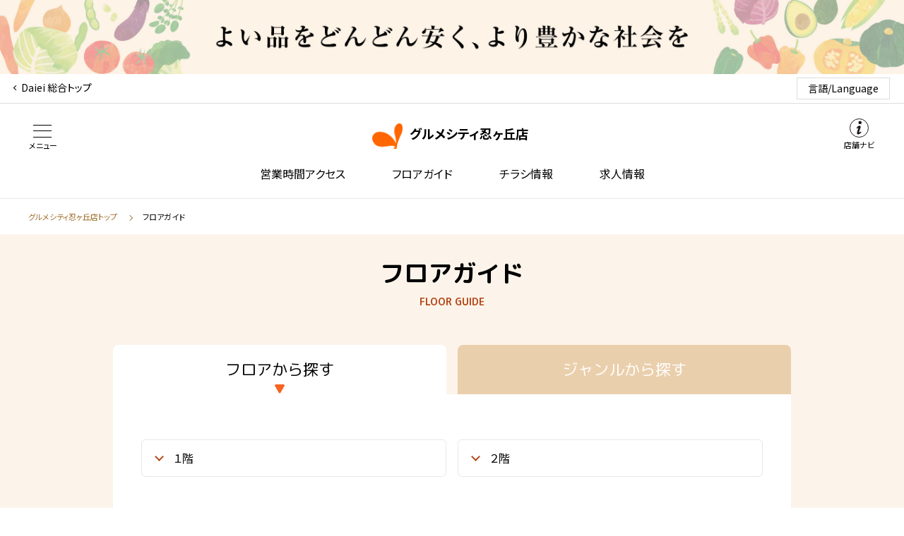

--- FILE ---
content_type: text/html; charset=UTF-8
request_url: https://www.daiei.co.jp/floorguide/?pstores=1691
body_size: 6093
content:
<!DOCTYPE html><html
lang=ja><head>
 <script>(function(w,d,s,l,i){w[l]=w[l]||[];w[l].push({'gtm.start':
new Date().getTime(),event:'gtm.js'});var f=d.getElementsByTagName(s)[0],
j=d.createElement(s),dl=l!='dataLayer'?'&l='+l:'';j.async=true;j.src=
'https://www.googletagmanager.com/gtm.js?id='+i+dl;f.parentNode.insertBefore(j,f);
})(window,document,'script','dataLayer','GTM-PVG5C24');</script> <link
rel="shortcut icon" href=/favicon.ico><link
rel=apple-touch-icon href=/img/apple-touch-icon.png><meta
charset="UTF-8"><meta
name="viewport" content="width=device-width, initial-scale=1.0"><title>フロアガイド - グルメシティ忍ヶ丘店│ダイエー公式</title><link
rel=dns-prefetch href=//ajax.googleapis.com><link
rel=dns-prefetch href=//use.fontawesome.com><link
rel=stylesheet id=contact-form-7-css  href='https://www.daiei.co.jp/wp-content/plugins/contact-form-7/includes/css/styles.css?ver=5.3.2' type=text/css media=all><link
rel=stylesheet id=jquery-ui-dialog-min-css-css  href='https://www.daiei.co.jp/wp-includes/css/jquery-ui-dialog.min.css?ver=5.5.10' type=text/css media=all><link
rel=stylesheet id=contact-form-7-confirm-plus-css  href='https://www.daiei.co.jp/wp-content/plugins/confirm-plus-contact-form-7/assets/css/styles.css?ver=20240214_061649' type=text/css media=all><link
rel=stylesheet id=UserAccessManagerLoginForm-css  href='https://www.daiei.co.jp/wp-content/plugins/user-access-manager/assets/css/uamLoginForm.css?ver=2.2.7' type=text/css media=screen><link
rel=stylesheet id=fontawesome-css  href='https://use.fontawesome.com/releases/v5.1.0/css/all.css?ver=5.5.10' type=text/css media=all><link
rel=stylesheet id=daiei-style-css  href='https://www.daiei.co.jp/wp-content/themes/daiei/daiei-style.css?ver=0.51861000%201769103826' type=text/css media=all><link
rel=stylesheet id=slick-css  href='https://www.daiei.co.jp/wp-content/themes/daiei/css/slick.css?ver=0.51862000%201769103826' type=text/css media=all><link
rel=stylesheet id=temp-css-css  href='https://www.daiei.co.jp/wp-content/themes/daiei/temp-style.css?ver=0.51862700%201769103826' type=text/css media=all> <script src='https://www.daiei.co.jp/wp-includes/js/jquery/jquery.js?ver=1.12.4-wp' id=jquery-core-js></script> <script src='https://ajax.googleapis.com/ajax/libs/jquery/3.5.1/jquery.min.js?ver=5.5.10' id=temp-jquery-js></script> <link
rel=https://api.w.org/ href=https://www.daiei.co.jp/wp-json/ ><link
rel=alternate type=application/json href=https://www.daiei.co.jp/wp-json/wp/v2/pages/875><link
rel=EditURI type=application/rsd+xml title=RSD href=https://www.daiei.co.jp/xmlrpc.php?rsd><link
rel=wlwmanifest type=application/wlwmanifest+xml href=https://www.daiei.co.jp/wp-includes/wlwmanifest.xml><meta
name="generator" content="WordPress 5.5.10"><link
rel=canonical href=https://www.daiei.co.jp/floorguide/ ><link
rel=shortlink href='https://www.daiei.co.jp/?p=875'><link
rel=alternate type=application/json+oembed href="https://www.daiei.co.jp/wp-json/oembed/1.0/embed?url=https%3A%2F%2Fwww.daiei.co.jp%2Ffloorguide%2F"><link
rel=alternate type=text/xml+oembed href="https://www.daiei.co.jp/wp-json/oembed/1.0/embed?url=https%3A%2F%2Fwww.daiei.co.jp%2Ffloorguide%2F&#038;format=xml"><style>#wpexperts_pdf_generate_file{
                overflow: hidden;
                padding: 5px;
                cursor: pointer;
            }</style><link
rel=icon href=https://www.daiei.co.jp/wp-content/uploads/2020/11/cropped-5fa4f58dd54a82.34539220-32x32.png sizes=32x32><link
rel=icon href=https://www.daiei.co.jp/wp-content/uploads/2020/11/cropped-5fa4f58dd54a82.34539220-192x192.png sizes=192x192><link
rel=apple-touch-icon href=https://www.daiei.co.jp/wp-content/uploads/2020/11/cropped-5fa4f58dd54a82.34539220-180x180.png><meta
name="msapplication-TileImage" content="https://www.daiei.co.jp/wp-content/uploads/2020/11/cropped-5fa4f58dd54a82.34539220-270x270.png"><link
rel=stylesheet href=/css/style_add.css> <script src=/js/deault.js defer></script> <script>var bannerHtml = "    <div class=\"c-header__banner\">\n\n        \n            <span><!--<a href=\"http:\/\/www.daiei.co.jp\/topics\/measures\/\">-->\n                <picture>\n                    <source media=\"(max-width: 767px)\" srcset=\"\"\/>\n                    <img src=\"\/wp-content\/uploads\/2021\/03\/header_bnr.png\" alt=\"\u3088\u3044\u54c1\u3092\u3069\u3093\u3069\u3093\u5b89\u304f\u3001\u3088\u308a\u8c4a\u304b\u306a\u793e\u4f1a\u3092\"\/>\n                <\/picture>\n            <!--<\/a>--><\/span>\n\n        \n    <\/div>";
	document.addEventListener("DOMContentLoaded", function () {
		if (bannerHtml) {
			var headerElement = document.createElement("div"); // <header>を作成
			headerElement.innerHTML = bannerHtml; // 変数の HTML を適用
			document.body.insertBefore(headerElement, document.body.firstChild); // <body>の最初に挿入
		}
	});</script> </head><body
class=c-page-sub><div
class="c-header__link store_global"><div
class=c-header__link-body><a
href=https://www.daiei.co.jp/ >Daiei 総合トップ</a></div><nav
class="nav_lang store_global"><dl
class=nav_lang_dl><dt
class=nav_lang_title>言語/Language</dt><dd
class=nav_lang_body><ul
class=nav_lang_list><li><a
href=/about-daiei/en/ >English</a></li><li><a
href=/about-daiei/zh-chs-kan/ >简体字</a></li><li><a
href=/about-daiei/zh-cht-han/ >繁体字</a></li><li><a
href=/about-daiei/kr/ >한국어</a></li></ul></dd></dl></nav></div><div
class=c-header__body><div
class=c-header__title><div
class=c-header__shop-name><h1>
<a
href=https://www.daiei.co.jp/stores/d0808/ >
<img
src=https://www.daiei.co.jp/wp-content/uploads/2020/12/5fa4f58dd54a82.34539220.png alt>
<span>グルメシティ忍ヶ丘店</span>
</a></h1></div></div>
<button
class=c-header__memu-btn data-gnav-menu=false><span></span><span>メニュー</span></button>
<button
class=c-header__shop data-gnav-menu=false><span>店舗ナビ</span></button></div><nav
class=c-nav-mystore aria-label=マイストア><div
class=c-nav-mystore__head style="text-align: right;">
<button
class=c-nav-mystore__head__memu-btn data-gnav-menu=false><span></span><span>閉じる</span></button></div><div
class=c-nav-mystore__body><ul
class=c-nav-mystore__list><li
class=my-store><i
style="cursor: pointer; font-size: 32px;" class="far fa-heart" id=id
onclick="setCookie('1691', '1691', 30, 'id', 'id-delete')"></i>
<i
style="display: none; cursor:pointer; font-size: 32px;" class="fas fa-heart" id=id-delete
onclick="deleteCookie('1691', '1691', -30, 'id', 'id-delete')"></i>お気に入り店舗</li><li
class=c-nav-global__item>
<a
href="https://www.daiei.co.jp/store-info/?pstores=1691"><span>営業時間・アクセス</span></a></li><li
class=c-nav-global__item>
<a
href="https://www.daiei.co.jp/floorguide/?pstores=1691"><span>フロアガイド</span></a></li><li
class=c-nav-global__item><a
href=https://www.daiei.co.jp/stores/d0808/#flyer><span>チラシ情報</span></a></li><li
class=c-nav-global__item>
<a
href="https://www.daiei.co.jp/urgent_notice/?pstores=1691"><span>注目情報</span></a></li><li
class=c-nav-global__item><a
href="https://www.daiei.co.jp/recruit/?pstores=1691"><span>求人情報</span></a></li></ul></div></nav><nav
class=c-nav-global aria-label=メインメニュー><div
class=c-nav-global__head style="text-align: right;">
<button
class=c-nav-global__head__memu-btn data-gnav-menu=false tabindex=0><span></span><span>閉じる</span></button></div><div
class=c-nav-global__body><ul
class=c-nav-global__list><li
class=c-nav-global__item>
<a
href=/ ><span>ダイエートップ</span></a></li><li
class=c-nav-global__item>
<a
href=/find-a-store/ ><span>店舗を探す</span></a></li><li
class=c-nav-global__item>
<a
href=/foods_info/ ><span>食の情報</span></a><ul
class=c-nav-global__list__sub><li
class=c-nav-global__list__sub__item><a
href=/foods_info/ >食の情報トップ</a></li><li
class=c-nav-global__list__sub__item><a
href=/food/leaflet/ >食の情報誌:dai-docoro</a></li><li
class=c-nav-global__list__sub__item><a
href=/foodsinfo/recipe/ >レシピ</a></li><li
class=c-nav-global__list__sub__item><a
href=/food/season/ >旬の食材</a></li><li
class=c-nav-global__list__sub__item><a
href=/food/chiebukuro/ >料理の知恵袋</a></li><li
class=c-nav-global__list__sub__item><a
href>全国グルメ</a></li></ul></li><li
class=c-nav-global__item>
<a
href=/urgent_notice/ ><span>注目情報</span></a></li><li
class=c-nav-global__item>
<a
href="https://netsuper.daiei.co.jp/?pid=daieitop" target=_blank><span>ネットスーパー</span></a></li><li
class=c-nav-global__item>
<a
href=http://www7.daiei.co.jp/top.php target=_blank><span>ネット通販</span></a></li><li
class=c-nav-global__item>
<a
href=/corporate/ ><span>企業情報</span></a><ul
class=c-nav-global__list__sub><li
class=c-nav-global__list__sub__item><a
href=/corporate/outline/ >会社概要</a></li><li
class=c-nav-global__list__sub__item><a
href=/corporate/release>ニュースリリース</a></li><li
class=c-nav-global__list__sub__item><a
href=/corporate/ir/kabu_yuutai.html>株主優待制度</a></li><li
class=c-nav-global__list__sub__item><a
href=/corporate/csr/ >環境・社会貢献</a></li><li
class=c-nav-global__list__sub__item><a
href=/corporate/group/ >グループ会社</a></li><li
class=c-nav-global__list__sub__item><a
href=/corporate/partner/ >ビジネスパートナー募集</a></li></ul></li><li
class=c-nav-global__item>
<a
href=/corporate/recruit/ ><span>採用情報</span></a></li><li
class=c-nav-global__item>
<a
href=/contact/ ><span>お問い合わせ</span></a></li></ul></div></nav><div
class=c-header__nav><ul><li>
<a
href="https://www.daiei.co.jp/store-info/?pstores=1691">営業時間アクセス</a></li><li>
<a
href="https://www.daiei.co.jp/floorguide?pstores=1691">フロアガイド</a></li><li><a
href=https://www.daiei.co.jp/stores/d0808/#flyer>チラシ情報</a></li><li><a
href="https://www.daiei.co.jp/recruit?pstores=1691">求人情報</a></li></ul></div> <script>__shopid = '';</script> <div
class=c-page-sub__main><main><div
class=c-nav-breadcrumb><ol><li><a
href=https://www.daiei.co.jp/stores/d0808/ >
グルメシティ忍ヶ丘店トップ</a></li><li><span>フロアガイド</span></li></ol></div><div
class=c-floorguide><h2 class="c-title-h2">フロアガイド<span>FLOOR GUIDE</span></h2><div
class=c-floorguide__body><div
class=c-floorguide__tab><div
class="c-floorguide__tab-item open" id=fg_floor><button
onclick=display_floor()>フロアから探す</button></div><div
class=c-floorguide__tab-item id=fg_genre><button
onclick=display_genre()>ジャンルから探す</button></div></div><div
class=c-floorguide__content><div
class=c-floorguide__floor><div
class=c-btn-anchor><ul><li><a
href=#f1>１階</a></li><li><a
href=#f2>２階</a></li></ul></div><div
class=c-floorguide__floor-info><div
class=c-floorguide__floor-info-body><h3>【附属施設・サービス】</h3><p
class=c-floorguide__floor-info-text>
ATM                                                                                    お客様向けFree Wifi</p><div
class=c-floorguide__floor-info-list><ul><li><div
class=c-floorguide__floor-info-icon>
<img
src=https://www.daiei.co.jp/wp-content/themes/daiei/img/service_icon/service_icon_4.png alt></div></li><li><div
class=c-floorguide__floor-info-icon>
<img
src=https://www.daiei.co.jp/wp-content/themes/daiei/img/service_icon/service_icon_5.png alt></div></li></ul></div></div></div><div
class=c-floorguide__floor-body><div
class=c-floorguide__floor-title>
<span
class=icon_color_green>１階</span><h3 id="f1">１階</h3></div><p>精肉、鮮魚、青果、惣菜、調味料、乾物、菓子、酒、</p><div
class=c-floorguide__shop-list><ul></ul></div><div
class=c-floorguide__floor-title>
<span
class=icon_color_green>２階</span><h3 id="f2">２階</h3></div><p>肌着、靴下、パジャマ、リラクシングウェア、ペットフード、日用品、１００円ショップ</p><div
class=c-floorguide__shop-list><ul><li>
<a
href=https://www.daiei.co.jp/stores/d0808/5054/ ><div
class=c-floorguide__shop-head><p
class=c-floorguide__shop-head-name>ワッツウィズ</p><p
class=c-floorguide__shop-head-time></p></div><div
class=c-floorguide__shop-genre><p>
１００円ショップ</p></div>
</a></li><li>
<a
href=https://www.daiei.co.jp/stores/d0808/%e3%82%ab%e3%83%bc%e3%83%96%e3%82%b9%ef%bc%88%e5%a5%b3%e6%80%a7%e5%b0%82%e7%94%a8%e3%83%95%e3%82%a3%e3%83%83%e3%83%88%e3%83%8d%e3%82%b9%ef%bc%89%ef%bc%8f%e3%82%b0%e3%83%ab%e3%83%a1%e3%82%b7%e3%83%86/ ><div
class=c-floorguide__shop-head><p
class=c-floorguide__shop-head-name>カーブス（女性専用フィットネス）</p><p
class=c-floorguide__shop-head-time></p></div><div
class=c-floorguide__shop-genre><p>
スポーツクラブ</p></div>
</a></li></ul></div></div></div><div
class=c-floorguide__genre><div
class=c-btn-anchor><ul><li
id=genre_link0><a
href=#genre_title0>食品・ドリンク・お酒</a></li><li
id=genre_link1><a
href=#genre_title1>飲食店</a></li><li
id=genre_link3><a
href=#genre_title3>美容・コスメ・健康</a></li><li
id=genre_link4><a
href=#genre_title4>ファッション・靴・バッグ</a></li><li
id=genre_link5><a
href=#genre_title5>日用雑貨・文房具・キッチン用具</a></li><li
id=genre_link6><a
href=#genre_title6>キッズ・ベビー・マタニティ</a></li><li
id=genre_link7><a
href=#genre_title7>家電・カメラ・パソコン</a></li><li
id=genre_link8><a
href=#genre_title8>書籍・音楽・DVD</a></li><li
id=genre_link9><a
href=#genre_title9>インテリア・家具・DIY</a></li><li
id=genre_link10><a
href=#genre_title10>スポーツ・アウトドア</a></li><li
id=genre_link11><a
href=#genre_title11>カルチャー・学習</a></li><li
id=genre_link12><a
href=#genre_title12>ホビー・ペット</a></li><li
id=genre_link13><a
href=#genre_title13>アミューズメント</a></li><li
id=genre_link14><a
href=#genre_title14>各種サービス</a></li><li
id=genre_link15><a
href=#genre_title15>その他</a></li></ul></div><div
class=c-floorguide__genre-body><div
class=c-floorguide__genre-title id=genre_title0><h3>食品・ドリンク・お酒</h3></div><div
class=c-floorguide__shop-list id=genre_body0><ul> <script>$('#genre_title0').hide();
                                                        $('#genre_body0').hide();
                                                        $('#genre_link0').hide();</script> </ul></div><div
class=c-floorguide__genre-title id=genre_title1><h3>飲食店</h3></div><div
class=c-floorguide__shop-list id=genre_body1><ul> <script>$('#genre_title1').hide();
                                                        $('#genre_body1').hide();
                                                        $('#genre_link1').hide();</script> </ul></div><div
class=c-floorguide__genre-title id=genre_title3><h3>美容・コスメ・健康</h3></div><div
class=c-floorguide__shop-list id=genre_body3><ul> <script>$('#genre_title3').hide();
                                                        $('#genre_body3').hide();
                                                        $('#genre_link3').hide();</script> </ul></div><div
class=c-floorguide__genre-title id=genre_title4><h3>ファッション・靴・バッグ</h3></div><div
class=c-floorguide__shop-list id=genre_body4><ul> <script>$('#genre_title4').hide();
                                                        $('#genre_body4').hide();
                                                        $('#genre_link4').hide();</script> </ul></div><div
class=c-floorguide__genre-title id=genre_title5><h3>日用雑貨・文房具・キッチン用具</h3></div><div
class=c-floorguide__shop-list id=genre_body5><ul> <script>$('#genre_title5').hide();
                                                        $('#genre_body5').hide();
                                                        $('#genre_link5').hide();</script> <script>$('#genre_title5').show();
                                                                            $('#genre_body5').show();
                                                                            $('#genre_link5').show();</script> <li>
<a
href=https://www.daiei.co.jp/stores/d0808/5054/ ><div
class=c-floorguide__shop-head><p
class=c-floorguide__shop-head-name>ワッツウィズ</p><p
class=c-floorguide__shop-head-genre>
１００円ショップ</p><p
class=c-floorguide__shop-head-time></p></div><div
class=c-floorguide__shop-floor><p></p></div>
</a></li></ul></div><div
class=c-floorguide__genre-title id=genre_title6><h3>キッズ・ベビー・マタニティ</h3></div><div
class=c-floorguide__shop-list id=genre_body6><ul> <script>$('#genre_title6').hide();
                                                        $('#genre_body6').hide();
                                                        $('#genre_link6').hide();</script> </ul></div><div
class=c-floorguide__genre-title id=genre_title7><h3>家電・カメラ・パソコン</h3></div><div
class=c-floorguide__shop-list id=genre_body7><ul> <script>$('#genre_title7').hide();
                                                        $('#genre_body7').hide();
                                                        $('#genre_link7').hide();</script> </ul></div><div
class=c-floorguide__genre-title id=genre_title8><h3>書籍・音楽・DVD</h3></div><div
class=c-floorguide__shop-list id=genre_body8><ul> <script>$('#genre_title8').hide();
                                                        $('#genre_body8').hide();
                                                        $('#genre_link8').hide();</script> </ul></div><div
class=c-floorguide__genre-title id=genre_title9><h3>インテリア・家具・DIY</h3></div><div
class=c-floorguide__shop-list id=genre_body9><ul> <script>$('#genre_title9').hide();
                                                        $('#genre_body9').hide();
                                                        $('#genre_link9').hide();</script> </ul></div><div
class=c-floorguide__genre-title id=genre_title10><h3>スポーツ・アウトドア</h3></div><div
class=c-floorguide__shop-list id=genre_body10><ul> <script>$('#genre_title10').hide();
                                                        $('#genre_body10').hide();
                                                        $('#genre_link10').hide();</script> <script>$('#genre_title10').show();
                                                                            $('#genre_body10').show();
                                                                            $('#genre_link10').show();</script> <li>
<a
href=https://www.daiei.co.jp/stores/d0808/%e3%82%ab%e3%83%bc%e3%83%96%e3%82%b9%ef%bc%88%e5%a5%b3%e6%80%a7%e5%b0%82%e7%94%a8%e3%83%95%e3%82%a3%e3%83%83%e3%83%88%e3%83%8d%e3%82%b9%ef%bc%89%ef%bc%8f%e3%82%b0%e3%83%ab%e3%83%a1%e3%82%b7%e3%83%86/ ><div
class=c-floorguide__shop-head><p
class=c-floorguide__shop-head-name>カーブス（女性専用フィットネス）</p><p
class=c-floorguide__shop-head-genre>
スポーツクラブ</p><p
class=c-floorguide__shop-head-time></p></div><div
class=c-floorguide__shop-floor><p>２階</p></div>
</a></li></ul></div><div
class=c-floorguide__genre-title id=genre_title11><h3>カルチャー・学習</h3></div><div
class=c-floorguide__shop-list id=genre_body11><ul> <script>$('#genre_title11').hide();
                                                        $('#genre_body11').hide();
                                                        $('#genre_link11').hide();</script> </ul></div><div
class=c-floorguide__genre-title id=genre_title12><h3>ホビー・ペット</h3></div><div
class=c-floorguide__shop-list id=genre_body12><ul> <script>$('#genre_title12').hide();
                                                        $('#genre_body12').hide();
                                                        $('#genre_link12').hide();</script> </ul></div><div
class=c-floorguide__genre-title id=genre_title13><h3>アミューズメント</h3></div><div
class=c-floorguide__shop-list id=genre_body13><ul> <script>$('#genre_title13').hide();
                                                        $('#genre_body13').hide();
                                                        $('#genre_link13').hide();</script> </ul></div><div
class=c-floorguide__genre-title id=genre_title14><h3>各種サービス</h3></div><div
class=c-floorguide__shop-list id=genre_body14><ul> <script>$('#genre_title14').hide();
                                                        $('#genre_body14').hide();
                                                        $('#genre_link14').hide();</script> </ul></div><div
class=c-floorguide__genre-title id=genre_title15><h3>その他</h3></div><div
class=c-floorguide__shop-list id=genre_body15><ul> <script>$('#genre_title15').hide();
                                                        $('#genre_body15').hide();
                                                        $('#genre_link15').hide();</script> </ul></div></div></div> <script>$('.c-floorguide__genre').hide();
                            function display_genre(){
                                var element = document.getElementById('fg_genre');
                                var opp_element = document.getElementById('fg_floor');
                                element.classList.add('open');
                                opp_element.classList.remove('open');
                                $('.c-floorguide__floor').hide();
                                $('.c-floorguide__genre').show();
                            }
                            function display_floor(){
                                var element = document.getElementById('fg_floor');
                                var opp_element = document.getElementById('fg_genre');
                                element.classList.add('open');
                                opp_element.classList.remove('open');
                                $('.c-floorguide__floor').show();
                                $('.c-floorguide__genre').hide();
                            }</script> </div></div></div><div
class=c-sns-feed><h2 class="c-title-h2 inversion">ダイエー公式 SNS<span>DAIEI SNS</span></h2><div
class=c-sns-feed__body><div
class=c-sns-feed__block><div
class="c-sns-feed__feed active"><div
class=c-sns-feed__feed-head><p
class=c-sns-feed__feed-head-logo><img
src=https://www.daiei.co.jp/wp-content/themes/daiei/img/daiei-logo.png alt=daiei><span>ダイエー</span></p><ul><li
data-sns=twitter>
<a
href=https://twitter.com/daieiOFFICIAL target=_blank><img
src=https://www.daiei.co.jp/wp-content/themes/daiei/img/icon-twitter.svg alt=twitter alt=facebook></a></li><li
data-sns=facebook>
<a
href=https://www.facebook.com/official.daiei/ target=_blank><img
src=https://www.daiei.co.jp/wp-content/themes/daiei/img/icon-facebook.svg alt=facebook></a></li><li>
<a
href=https://www.instagram.com/daieiofficialaccount/ target=_blank><img
src=https://www.daiei.co.jp/wp-content/themes/daiei/img/icon-instagram.svg alt=Instagram></a></li></ul></div></div><div
class=c-sns-feed__feed><div
class=c-sns-feed__feed-head><p
class=c-sns-feed__feed-head-logo><img
src=https://www.daiei.co.jp/wp-content/themes/daiei/img/pict-sns-feed-kitchen.svg alt=きちんとキッチン><span>きちんとキッチン</span></p><ul><li>
<a
href=https://twitter.com/kichintokitchen target=_blank><img
src=https://www.daiei.co.jp/wp-content/themes/daiei/img/icon-twitter.svg alt=twitter></a></li><li>
<a
href=https://www.instagram.com/kichintokitchen_by_daiei/ target=_blank><img
src=https://www.daiei.co.jp/wp-content/themes/daiei/img/icon-instagram.svg alt=Instagram></a></li></ul></div></div></div></div></div><div
class=c-page-shop__about><div
class=c-about><h2 class="c-title-h2">ダイエーについて<span>ABOUT</span></h2><ul
class=c-about__list><li><a
href=/ >ダイエートップページ</a></li><li><a
href=/find-a-store/ >店舗を探す</a></li><li><a
href=/urgent_notice/ >注目情報</a></li><li><a
href=/food/ >食の情報</a></li><li><a
href="https://netsuper.daiei.co.jp/?pid=daieitop" target=_blank>ネットスーパー</a></li><li><a
href=http://www7.daiei.co.jp/top.php target=_blank>ネットショッピング</a></li><li><a
href=/corporate/ >企業情報</a></li><li><a
href=/corporate/recruit/ >採用情報</a></li><li><a
href=/customers/ >お客さまの声</a></li></ul></div></div></main></div><footer
class=c-footer><div
class=c-footer__body><div
class=c-footer__btnarea><ul><li>
<a
href=/ ><span>ダイエートップページ</span></a></li><li>
<a
href=/contact/ ><span>お問い合わせ</span></a></li></ul></div><div
class=c-footer__links><ul><li><a
href=/privacy.html>個人情報の取り扱いについて</a></li><li><a
href=/accessibility.html>Webアクセシビリティポリシー</a></li><li><a
href=/policy.html>ご利用にあたって</a></li></ul></div>
<small
class=c-footer__copyright>Copyright © The Daiei, Inc.</small></div></footer><div
class=overlay></div> <script id=contact-form-7-js-extra>var wpcf7 = {"apiSettings":{"root":"https:\/\/www.daiei.co.jp\/wp-json\/contact-form-7\/v1","namespace":"contact-form-7\/v1"},"cached":"1"};</script> <script src='https://www.daiei.co.jp/wp-content/plugins/contact-form-7/includes/js/scripts.js?ver=5.3.2' id=contact-form-7-js></script> <script id=contact-form-7-confirm-plus-js-extra>var data_arr = {"cfm_title_suffix":"\u78ba\u8a8d","cfm_btn":"\u78ba\u8a8d","cfm_btn_edit":"\u4fee\u6b63","cfm_btn_mail_send":"\u3053\u306e\u5185\u5bb9\u3067\u9001\u4fe1","checked_msg":"\u30c1\u30a7\u30c3\u30af\u3042\u308a"};</script> <script src='https://www.daiei.co.jp/wp-content/plugins/confirm-plus-contact-form-7/assets/js/scripts.js?ver=20240214_061654' id=contact-form-7-confirm-plus-js></script> <script src='https://www.daiei.co.jp/wp-includes/js/jquery/ui/core.min.js?ver=1.11.4' id=jquery-ui-core-js></script> <script src='https://www.daiei.co.jp/wp-includes/js/jquery/ui/widget.min.js?ver=1.11.4' id=jquery-ui-widget-js></script> <script src='https://www.daiei.co.jp/wp-includes/js/jquery/ui/mouse.min.js?ver=1.11.4' id=jquery-ui-mouse-js></script> <script src='https://www.daiei.co.jp/wp-includes/js/jquery/ui/resizable.min.js?ver=1.11.4' id=jquery-ui-resizable-js></script> <script src='https://www.daiei.co.jp/wp-includes/js/jquery/ui/draggable.min.js?ver=1.11.4' id=jquery-ui-draggable-js></script> <script src='https://www.daiei.co.jp/wp-includes/js/jquery/ui/button.min.js?ver=1.11.4' id=jquery-ui-button-js></script> <script src='https://www.daiei.co.jp/wp-includes/js/jquery/ui/position.min.js?ver=1.11.4' id=jquery-ui-position-js></script> <script src='https://www.daiei.co.jp/wp-includes/js/jquery/ui/dialog.min.js?ver=1.11.4' id=jquery-ui-dialog-js></script> <script src='https://www.daiei.co.jp/wp-content/themes/daiei/js/main.js?ver=0.51859600%201769103826' id=main-js></script> <script src='https://www.daiei.co.jp/wp-content/themes/daiei/js/baser.min.js?ver=0.51864100%201769103826' id=baser-js></script> <script src='https://www.daiei.co.jp/wp-content/themes/daiei/js/slick.min.js?ver=0.51865300%201769103826' id=slick-js></script> <script src='https://www.daiei.co.jp/wp-content/themes/daiei/js/script.js?ver=0.51866300%201769103826' id=script-js></script> <script src='https://www.daiei.co.jp/wp-content/plugins/wp-pdf-generator/assets/js/es6-promise.auto.min.js?ver=1.0.0' id=wpexperts-es6-promise-auto-min-js></script> <script src='https://www.daiei.co.jp/wp-content/plugins/wp-pdf-generator/assets/js/jspdf.min.js?ver=1.0.0' id=wpexperts-jspdf-min-js></script> <script src='https://www.daiei.co.jp/wp-content/plugins/wp-pdf-generator/assets/js/html2canvas.min.js?ver=1.0.0' id=wpexperts-jhtml2canvas-js></script> <script src='https://www.daiei.co.jp/wp-content/plugins/wp-pdf-generator/assets/js/html2pdf.min.js?ver=1.0.0' id=wpexperts-html2pdf-min-js></script> <script>jQuery(document).ready(function($) {
                $( "#wpexperts_pdf_generate_file" ).click(function() {
                    $("#wpexperts_pdf_generate_file").css("display", "none");
                    var element = document.getElementsByClassName('wpexperts-page')[0];
                    var opt = {
                        margin:       1,
                        filename:     'recipecard-16611' + '.pdf',
                        image:        { type: 'jpeg', quality: 1 },
                        html2canvas:  { scale: 2, useCORS: true },
                        jsPDF:        { unit: 'pt', format: 'b5', orientation: 'landscape' }
                    };
                    html2pdf().from(element).set(opt).save();
                    setTimeout(function(){
                        $('#wpexperts_pdf_generate_file').show();
                    }, 5000);
                });
            });</script> </body></html>

--- FILE ---
content_type: image/svg+xml
request_url: https://www.daiei.co.jp/img/floorguide/icon-tab-active.svg
body_size: 401
content:
<svg xmlns="http://www.w3.org/2000/svg" width="16" height="14" viewBox="0 0 16 14">
  <path id="多角形_152" data-name="多角形 152" d="M6.7,2.279a1.5,1.5,0,0,1,2.6,0l5.415,9.477A1.5,1.5,0,0,1,13.415,14H2.585a1.5,1.5,0,0,1-1.3-2.244Z" transform="translate(16 14) rotate(180)" fill="#f76420"/>
</svg>


--- FILE ---
content_type: image/svg+xml
request_url: https://www.daiei.co.jp/img/icon-info.svg
body_size: 757
content:
<svg xmlns="http://www.w3.org/2000/svg" width="27" height="27" viewBox="0 0 26.965 26.965">
  <g id="グループ_18284" data-name="グループ 18284" transform="translate(-199.733 -174.739)">
    <path id="パス_53820" data-name="パス 53820" d="M214.59,192.974c-1.315,1.234-1.782,1.334-1.895,1.334-.037-.071-.158-.441.221-1.868.275-1.035.7-2.238,1.083-3.3.267-.747.5-1.392.62-1.833a2.791,2.791,0,0,0-.1-2.448,1.372,1.372,0,0,0-1.159-.52,5.71,5.71,0,0,0-3.99,2.549,1.348,1.348,0,0,0-.088,1.438l.269.433.364-.357a5.16,5.16,0,0,1,1.671-1.3c.133.529-.567,2.608-.951,3.748-.22.656-.429,1.275-.563,1.765-.484,1.761-.479,2.933.016,3.583a1.378,1.378,0,0,0,1.147.529c1.55,0,3.653-1.823,4.485-2.607l.311-.293-1.154-1.125Z" transform="translate(0.451 0.543)" fill="#1a1311"/>
    <circle id="楕円形_1949" data-name="楕円形 1949" cx="2.288" cy="2.288" r="2.288" transform="translate(212.121 178.282)" fill="#1a1311"/>
    <circle id="楕円形_1950" data-name="楕円形 1950" cx="13" cy="13" r="13" transform="translate(200.215 175.221)" fill="none" stroke="#1a1311" stroke-miterlimit="10" stroke-width="0.965"/>
  </g>
</svg>


--- FILE ---
content_type: application/x-javascript
request_url: https://www.daiei.co.jp/wp-content/themes/daiei/js/main.js?ver=0.51859600%201769103826
body_size: 1338
content:
function plusSlides(n){
  clearInterval(myTimer);
  if (n < 0){
    showSlides(slideIndex -= 1);
  } else {
   showSlides(slideIndex += 1); 
  }
  if (n === -1){
    myTimer = setInterval(function(){plusSlides(n + 2)}, 4000);
  } else {
    myTimer = setInterval(function(){plusSlides(n + 1)}, 4000);
  }
}

var slideIndex = 1;
showSlides(slideIndex);

// Thumbnail image controls
function currentSlide(n) {
	clearInterval(myTimer);
  	myTimer = setInterval(function(){plusSlides(n + 1)}, 4000);
  	showSlides(slideIndex = n);
}

function showSlides(n) {
  var i;
  var slides = document.getElementsByClassName("mySlides");
  var dots = document.getElementsByClassName("dot");
  if (n > slides.length) {slideIndex = 1}
  if (n < 1) {slideIndex = slides.length}
  for (i = 0; i < slides.length; i++) {
      slides[i].style.display = "none";
  }
  for (i = 0; i < dots.length; i++) {
      dots[i].className = dots[i].className.replace(" active", "");
  }
  if(slides.length){
	  slides[slideIndex-1].style.display = "block";
	  dots[slideIndex-1].className += " active";
  }
}

window.addEventListener("load",function() {
  showSlides(slideIndex);
  myTimer = setInterval(function(){plusSlides(1)}, 4000);
})

var slideshowContainer = document.getElementsByClassName('slideshow-container')[0];

pause = () => {
  clearInterval(myTimer);
}

resume = () =>{
  clearInterval(myTimer);
  myTimer = setInterval(function(){plusSlides(slideIndex)}, 4000);
}

if(slideshowContainer){
	slideshowContainer.addEventListener('mouseenter', pause);
	slideshowContainer.addEventListener('mouseleave', resume);
}

// 

var slideIndex2 = 1;
showSlides2(slideIndex2);

// Thumbnail image controls
function currentSlide2(n) {
  showSlides2(slideIndex2 = n);
}

function showSlides2(n) {
  var i;
  var slides = document.getElementsByClassName("mySlides2");
  var dots = document.getElementsByClassName("dot2");
  if (n > slides.length) {slideIndex2 = 1}
  if (n < 1) {slideIndex2 = slides.length}
  for (i = 0; i < slides.length; i++) {
      slides[i].style.display = "none";
  }
  for (i = 0; i < dots.length; i++) {
      dots[i].className = dots[i].className.replace(" active", "");
  }
  if(slides.length){
	  slides[slideIndex2-1].style.display = "block";
	  dots[slideIndex2-1].className += " active";
  }
}

function setCookie(cname, cvalue, exdays, id, ids) {
    var d = new Date();
    d.setTime(d.getTime() + (exdays*24*60*60*1000));
    var expires = "expires="+d.toUTCString();
    document.cookie = "store[" + cname + "]" + "=" + cvalue + "; " + expires + ';path=/';

    document.getElementById(id).style.display = 'none';

    document.getElementById(ids).style.display = 'block';

} 

function deleteCookie(cname, cvalue, exdays, id, ids) {
    var d = new Date();
    d.setTime(d.getTime() + (exdays*24*60*60*1000));
    var expires = "expires="+d.toUTCString();
    document.cookie = "store[" + cname + "]" + "=" + cvalue + "; " + expires + ';path=/';

    document.getElementById(ids).style.display = 'none';

    document.getElementById(id).style.display = 'block';

}

/* When the user clicks on the button, 
toggle between hiding and showing the dropdown content */
function myFunction() {
  document.getElementById("myDropdown").classList.toggle("show");
}

// Close the dropdown if the user clicks outside of it
window.onclick = function(event) {
  if (!event.target.matches('.dropbtn')) {
    var dropdowns = document.getElementsByClassName("dropdown-content");
    var i;
    for (i = 0; i < dropdowns.length; i++) {
      var openDropdown = dropdowns[i];
      if (openDropdown.classList.contains('show')) {
        openDropdown.classList.remove('show');
      }
    }
  }
}

function openCity(evt, cityName) {
  // Declare all variables
  var i, tabcontent, tablinks;

  // Get all elements with class="tabcontent" and hide them
  tabcontent = document.getElementsByClassName("tabcontent");
  for (i = 0; i < tabcontent.length; i++) {
    tabcontent[i].style.display = "none";
  }

  // Get all elements with class="tablinks" and remove the class "active"
  tablinks = document.getElementsByClassName("tablinks");
  for (i = 0; i < tablinks.length; i++) {
    tablinks[i].className = tablinks[i].className.replace(" active", "");
  }

  // Show the current tab, and add an "active" class to the button that opened the tab
  document.getElementById(cityName).style.display = "block";
  evt.currentTarget.className += " active";
}

--- FILE ---
content_type: image/svg+xml
request_url: https://www.daiei.co.jp/wp-content/themes/daiei/img/icon-facebook.svg
body_size: 649
content:
<svg id="グループ_18474" data-name="グループ 18474" xmlns="http://www.w3.org/2000/svg" width="37.01" height="37.01" viewBox="0 0 37.01 37.01">
  <g id="グループ_18200" data-name="グループ 18200" transform="translate(0 0)">
    <path id="パス_53737" data-name="パス 53737" d="M37.01,18.5a18.505,18.505,0,1,0-21.4,18.278V23.852h-4.7V18.5h4.7V14.427c0-4.637,2.763-7.2,6.99-7.2a28.46,28.46,0,0,1,4.142.361v4.554H24.412a2.674,2.674,0,0,0-3.016,2.89V18.5h5.132l-.82,5.349H21.4v12.93A18.508,18.508,0,0,0,37.01,18.5Z" fill="#1877f2"/>
    <path id="パス_53738" data-name="パス 53738" d="M317.047,216.911l.835-5.441h-5.22v-3.531A2.72,2.72,0,0,1,315.729,205H318.1v-4.632a28.946,28.946,0,0,0-4.214-.368c-4.3,0-7.11,2.606-7.11,7.323v4.147H302v5.441h4.779v13.153a19.023,19.023,0,0,0,5.882,0V216.911Z" transform="translate(-291.225 -193.283)" fill="#fff"/>
  </g>
</svg>
